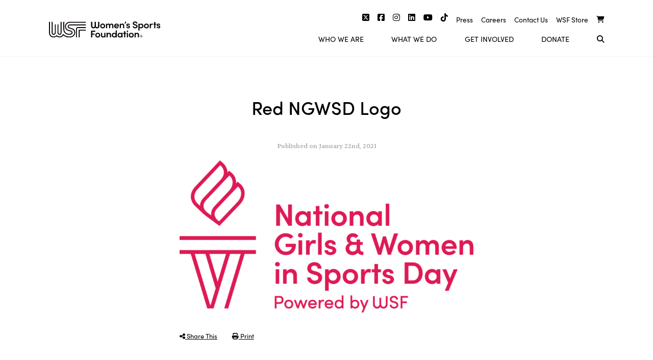

--- FILE ---
content_type: text/html; charset=UTF-8
request_url: https://www.womenssportsfoundation.org/get-involved/ngwsd/2021-girls-fest/attachment/red-ngwsd-logo/
body_size: 12907
content:
<!doctype html>
<html lang="en-US" xmlns:fb="https://www.facebook.com/2008/fbml" xmlns:addthis="https://www.addthis.com/help/api-spec" >
<head>
	<meta charset="UTF-8">
	<meta name="viewport" content="width=device-width, initial-scale=1">
	<link rel="profile" href="https://gmpg.org/xfn/11">
	<meta name='robots' content='index, follow, max-image-preview:large, max-snippet:-1, max-video-preview:-1' />
	<style>img:is([sizes="auto" i], [sizes^="auto," i]) { contain-intrinsic-size: 3000px 1500px }</style>
	
	<!-- This site is optimized with the Yoast SEO plugin v26.6 - https://yoast.com/wordpress/plugins/seo/ -->
	<title>Red NGWSD Logo - Women&#039;s Sports Foundation</title>
	<link rel="canonical" href="https://www.womenssportsfoundation.org/get-involved/ngwsd/2021-girls-fest/attachment/red-ngwsd-logo/" />
	<meta property="og:locale" content="en_US" />
	<meta property="og:type" content="article" />
	<meta property="og:title" content="Red NGWSD Logo - Women&#039;s Sports Foundation" />
	<meta property="og:url" content="https://www.womenssportsfoundation.org/get-involved/ngwsd/2021-girls-fest/attachment/red-ngwsd-logo/" />
	<meta property="og:site_name" content="Women&#039;s Sports Foundation" />
	<meta property="og:image" content="https://www.womenssportsfoundation.org/get-involved/ngwsd/2021-girls-fest/attachment/red-ngwsd-logo" />
	<meta property="og:image:width" content="2026" />
	<meta property="og:image:height" content="1049" />
	<meta property="og:image:type" content="image/png" />
	<meta name="twitter:card" content="summary_large_image" />
	<script type="application/ld+json" class="yoast-schema-graph">{"@context":"https://schema.org","@graph":[{"@type":"WebPage","@id":"https://www.womenssportsfoundation.org/get-involved/ngwsd/2021-girls-fest/attachment/red-ngwsd-logo/","url":"https://www.womenssportsfoundation.org/get-involved/ngwsd/2021-girls-fest/attachment/red-ngwsd-logo/","name":"Red NGWSD Logo - Women&#039;s Sports Foundation","isPartOf":{"@id":"https://www.womenssportsfoundation.org/#website"},"primaryImageOfPage":{"@id":"https://www.womenssportsfoundation.org/get-involved/ngwsd/2021-girls-fest/attachment/red-ngwsd-logo/#primaryimage"},"image":{"@id":"https://www.womenssportsfoundation.org/get-involved/ngwsd/2021-girls-fest/attachment/red-ngwsd-logo/#primaryimage"},"thumbnailUrl":"https://www.womenssportsfoundation.org/wp-content/uploads/2021/01/Red-NGWSD-Logo.png","datePublished":"2021-01-22T17:16:17+00:00","breadcrumb":{"@id":"https://www.womenssportsfoundation.org/get-involved/ngwsd/2021-girls-fest/attachment/red-ngwsd-logo/#breadcrumb"},"inLanguage":"en-US","potentialAction":[{"@type":"ReadAction","target":["https://www.womenssportsfoundation.org/get-involved/ngwsd/2021-girls-fest/attachment/red-ngwsd-logo/"]}]},{"@type":"ImageObject","inLanguage":"en-US","@id":"https://www.womenssportsfoundation.org/get-involved/ngwsd/2021-girls-fest/attachment/red-ngwsd-logo/#primaryimage","url":"https://www.womenssportsfoundation.org/wp-content/uploads/2021/01/Red-NGWSD-Logo.png","contentUrl":"https://www.womenssportsfoundation.org/wp-content/uploads/2021/01/Red-NGWSD-Logo.png","width":2026,"height":1049},{"@type":"BreadcrumbList","@id":"https://www.womenssportsfoundation.org/get-involved/ngwsd/2021-girls-fest/attachment/red-ngwsd-logo/#breadcrumb","itemListElement":[{"@type":"ListItem","position":1,"name":"Home","item":"https://www.womenssportsfoundation.org/"},{"@type":"ListItem","position":2,"name":"Get Involved","item":"https://www.womenssportsfoundation.org/get-involved/"},{"@type":"ListItem","position":3,"name":"NGWSD","item":"https://www.womenssportsfoundation.org/get-involved/ngwsd/"},{"@type":"ListItem","position":4,"name":"2021 Girls Fest","item":"https://www.womenssportsfoundation.org/get-involved/ngwsd/2021-girls-fest/"},{"@type":"ListItem","position":5,"name":"Red NGWSD Logo"}]},{"@type":"WebSite","@id":"https://www.womenssportsfoundation.org/#website","url":"https://www.womenssportsfoundation.org/","name":"Women&#039;s Sports Foundation","description":"","potentialAction":[{"@type":"SearchAction","target":{"@type":"EntryPoint","urlTemplate":"https://www.womenssportsfoundation.org/?s={search_term_string}"},"query-input":{"@type":"PropertyValueSpecification","valueRequired":true,"valueName":"search_term_string"}}],"inLanguage":"en-US"}]}</script>
	<!-- / Yoast SEO plugin. -->


<link rel='dns-prefetch' href='//cdnjs.cloudflare.com' />
<link rel='dns-prefetch' href='//s7.addthis.com' />
<link rel='dns-prefetch' href='//ajax.googleapis.com' />
<link rel="alternate" type="application/rss+xml" title="Women&#039;s Sports Foundation &raquo; Feed" href="https://www.womenssportsfoundation.org/feed/" />
<link rel="alternate" type="application/rss+xml" title="Women&#039;s Sports Foundation &raquo; Comments Feed" href="https://www.womenssportsfoundation.org/comments/feed/" />
<script type="text/javascript">
/* <![CDATA[ */
window._wpemojiSettings = {"baseUrl":"https:\/\/s.w.org\/images\/core\/emoji\/16.0.1\/72x72\/","ext":".png","svgUrl":"https:\/\/s.w.org\/images\/core\/emoji\/16.0.1\/svg\/","svgExt":".svg","source":{"concatemoji":"https:\/\/www.womenssportsfoundation.org\/wp-includes\/js\/wp-emoji-release.min.js?ver=6.8.3"}};
/*! This file is auto-generated */
!function(s,n){var o,i,e;function c(e){try{var t={supportTests:e,timestamp:(new Date).valueOf()};sessionStorage.setItem(o,JSON.stringify(t))}catch(e){}}function p(e,t,n){e.clearRect(0,0,e.canvas.width,e.canvas.height),e.fillText(t,0,0);var t=new Uint32Array(e.getImageData(0,0,e.canvas.width,e.canvas.height).data),a=(e.clearRect(0,0,e.canvas.width,e.canvas.height),e.fillText(n,0,0),new Uint32Array(e.getImageData(0,0,e.canvas.width,e.canvas.height).data));return t.every(function(e,t){return e===a[t]})}function u(e,t){e.clearRect(0,0,e.canvas.width,e.canvas.height),e.fillText(t,0,0);for(var n=e.getImageData(16,16,1,1),a=0;a<n.data.length;a++)if(0!==n.data[a])return!1;return!0}function f(e,t,n,a){switch(t){case"flag":return n(e,"\ud83c\udff3\ufe0f\u200d\u26a7\ufe0f","\ud83c\udff3\ufe0f\u200b\u26a7\ufe0f")?!1:!n(e,"\ud83c\udde8\ud83c\uddf6","\ud83c\udde8\u200b\ud83c\uddf6")&&!n(e,"\ud83c\udff4\udb40\udc67\udb40\udc62\udb40\udc65\udb40\udc6e\udb40\udc67\udb40\udc7f","\ud83c\udff4\u200b\udb40\udc67\u200b\udb40\udc62\u200b\udb40\udc65\u200b\udb40\udc6e\u200b\udb40\udc67\u200b\udb40\udc7f");case"emoji":return!a(e,"\ud83e\udedf")}return!1}function g(e,t,n,a){var r="undefined"!=typeof WorkerGlobalScope&&self instanceof WorkerGlobalScope?new OffscreenCanvas(300,150):s.createElement("canvas"),o=r.getContext("2d",{willReadFrequently:!0}),i=(o.textBaseline="top",o.font="600 32px Arial",{});return e.forEach(function(e){i[e]=t(o,e,n,a)}),i}function t(e){var t=s.createElement("script");t.src=e,t.defer=!0,s.head.appendChild(t)}"undefined"!=typeof Promise&&(o="wpEmojiSettingsSupports",i=["flag","emoji"],n.supports={everything:!0,everythingExceptFlag:!0},e=new Promise(function(e){s.addEventListener("DOMContentLoaded",e,{once:!0})}),new Promise(function(t){var n=function(){try{var e=JSON.parse(sessionStorage.getItem(o));if("object"==typeof e&&"number"==typeof e.timestamp&&(new Date).valueOf()<e.timestamp+604800&&"object"==typeof e.supportTests)return e.supportTests}catch(e){}return null}();if(!n){if("undefined"!=typeof Worker&&"undefined"!=typeof OffscreenCanvas&&"undefined"!=typeof URL&&URL.createObjectURL&&"undefined"!=typeof Blob)try{var e="postMessage("+g.toString()+"("+[JSON.stringify(i),f.toString(),p.toString(),u.toString()].join(",")+"));",a=new Blob([e],{type:"text/javascript"}),r=new Worker(URL.createObjectURL(a),{name:"wpTestEmojiSupports"});return void(r.onmessage=function(e){c(n=e.data),r.terminate(),t(n)})}catch(e){}c(n=g(i,f,p,u))}t(n)}).then(function(e){for(var t in e)n.supports[t]=e[t],n.supports.everything=n.supports.everything&&n.supports[t],"flag"!==t&&(n.supports.everythingExceptFlag=n.supports.everythingExceptFlag&&n.supports[t]);n.supports.everythingExceptFlag=n.supports.everythingExceptFlag&&!n.supports.flag,n.DOMReady=!1,n.readyCallback=function(){n.DOMReady=!0}}).then(function(){return e}).then(function(){var e;n.supports.everything||(n.readyCallback(),(e=n.source||{}).concatemoji?t(e.concatemoji):e.wpemoji&&e.twemoji&&(t(e.twemoji),t(e.wpemoji)))}))}((window,document),window._wpemojiSettings);
/* ]]> */
</script>
		
	<style id='wp-emoji-styles-inline-css' type='text/css'>

	img.wp-smiley, img.emoji {
		display: inline !important;
		border: none !important;
		box-shadow: none !important;
		height: 1em !important;
		width: 1em !important;
		margin: 0 0.07em !important;
		vertical-align: -0.1em !important;
		background: none !important;
		padding: 0 !important;
	}
</style>
<link rel='stylesheet' id='wp-block-library-css' href='https://www.womenssportsfoundation.org/wp-includes/css/dist/block-library/style.min.css?ver=6.8.3' type='text/css' media='all' />
<style id='classic-theme-styles-inline-css' type='text/css'>
/*! This file is auto-generated */
.wp-block-button__link{color:#fff;background-color:#32373c;border-radius:9999px;box-shadow:none;text-decoration:none;padding:calc(.667em + 2px) calc(1.333em + 2px);font-size:1.125em}.wp-block-file__button{background:#32373c;color:#fff;text-decoration:none}
</style>
<style id='safe-svg-svg-icon-style-inline-css' type='text/css'>
.safe-svg-cover{text-align:center}.safe-svg-cover .safe-svg-inside{display:inline-block;max-width:100%}.safe-svg-cover svg{fill:currentColor;height:100%;max-height:100%;max-width:100%;width:100%}

</style>
<style id='global-styles-inline-css' type='text/css'>
:root{--wp--preset--aspect-ratio--square: 1;--wp--preset--aspect-ratio--4-3: 4/3;--wp--preset--aspect-ratio--3-4: 3/4;--wp--preset--aspect-ratio--3-2: 3/2;--wp--preset--aspect-ratio--2-3: 2/3;--wp--preset--aspect-ratio--16-9: 16/9;--wp--preset--aspect-ratio--9-16: 9/16;--wp--preset--color--black: #000000;--wp--preset--color--cyan-bluish-gray: #abb8c3;--wp--preset--color--white: #ffffff;--wp--preset--color--pale-pink: #f78da7;--wp--preset--color--vivid-red: #cf2e2e;--wp--preset--color--luminous-vivid-orange: #ff6900;--wp--preset--color--luminous-vivid-amber: #fcb900;--wp--preset--color--light-green-cyan: #7bdcb5;--wp--preset--color--vivid-green-cyan: #00d084;--wp--preset--color--pale-cyan-blue: #8ed1fc;--wp--preset--color--vivid-cyan-blue: #0693e3;--wp--preset--color--vivid-purple: #9b51e0;--wp--preset--gradient--vivid-cyan-blue-to-vivid-purple: linear-gradient(135deg,rgba(6,147,227,1) 0%,rgb(155,81,224) 100%);--wp--preset--gradient--light-green-cyan-to-vivid-green-cyan: linear-gradient(135deg,rgb(122,220,180) 0%,rgb(0,208,130) 100%);--wp--preset--gradient--luminous-vivid-amber-to-luminous-vivid-orange: linear-gradient(135deg,rgba(252,185,0,1) 0%,rgba(255,105,0,1) 100%);--wp--preset--gradient--luminous-vivid-orange-to-vivid-red: linear-gradient(135deg,rgba(255,105,0,1) 0%,rgb(207,46,46) 100%);--wp--preset--gradient--very-light-gray-to-cyan-bluish-gray: linear-gradient(135deg,rgb(238,238,238) 0%,rgb(169,184,195) 100%);--wp--preset--gradient--cool-to-warm-spectrum: linear-gradient(135deg,rgb(74,234,220) 0%,rgb(151,120,209) 20%,rgb(207,42,186) 40%,rgb(238,44,130) 60%,rgb(251,105,98) 80%,rgb(254,248,76) 100%);--wp--preset--gradient--blush-light-purple: linear-gradient(135deg,rgb(255,206,236) 0%,rgb(152,150,240) 100%);--wp--preset--gradient--blush-bordeaux: linear-gradient(135deg,rgb(254,205,165) 0%,rgb(254,45,45) 50%,rgb(107,0,62) 100%);--wp--preset--gradient--luminous-dusk: linear-gradient(135deg,rgb(255,203,112) 0%,rgb(199,81,192) 50%,rgb(65,88,208) 100%);--wp--preset--gradient--pale-ocean: linear-gradient(135deg,rgb(255,245,203) 0%,rgb(182,227,212) 50%,rgb(51,167,181) 100%);--wp--preset--gradient--electric-grass: linear-gradient(135deg,rgb(202,248,128) 0%,rgb(113,206,126) 100%);--wp--preset--gradient--midnight: linear-gradient(135deg,rgb(2,3,129) 0%,rgb(40,116,252) 100%);--wp--preset--font-size--small: 13px;--wp--preset--font-size--medium: 20px;--wp--preset--font-size--large: 36px;--wp--preset--font-size--x-large: 42px;--wp--preset--spacing--20: 0.44rem;--wp--preset--spacing--30: 0.67rem;--wp--preset--spacing--40: 1rem;--wp--preset--spacing--50: 1.5rem;--wp--preset--spacing--60: 2.25rem;--wp--preset--spacing--70: 3.38rem;--wp--preset--spacing--80: 5.06rem;--wp--preset--shadow--natural: 6px 6px 9px rgba(0, 0, 0, 0.2);--wp--preset--shadow--deep: 12px 12px 50px rgba(0, 0, 0, 0.4);--wp--preset--shadow--sharp: 6px 6px 0px rgba(0, 0, 0, 0.2);--wp--preset--shadow--outlined: 6px 6px 0px -3px rgba(255, 255, 255, 1), 6px 6px rgba(0, 0, 0, 1);--wp--preset--shadow--crisp: 6px 6px 0px rgba(0, 0, 0, 1);}:where(.is-layout-flex){gap: 0.5em;}:where(.is-layout-grid){gap: 0.5em;}body .is-layout-flex{display: flex;}.is-layout-flex{flex-wrap: wrap;align-items: center;}.is-layout-flex > :is(*, div){margin: 0;}body .is-layout-grid{display: grid;}.is-layout-grid > :is(*, div){margin: 0;}:where(.wp-block-columns.is-layout-flex){gap: 2em;}:where(.wp-block-columns.is-layout-grid){gap: 2em;}:where(.wp-block-post-template.is-layout-flex){gap: 1.25em;}:where(.wp-block-post-template.is-layout-grid){gap: 1.25em;}.has-black-color{color: var(--wp--preset--color--black) !important;}.has-cyan-bluish-gray-color{color: var(--wp--preset--color--cyan-bluish-gray) !important;}.has-white-color{color: var(--wp--preset--color--white) !important;}.has-pale-pink-color{color: var(--wp--preset--color--pale-pink) !important;}.has-vivid-red-color{color: var(--wp--preset--color--vivid-red) !important;}.has-luminous-vivid-orange-color{color: var(--wp--preset--color--luminous-vivid-orange) !important;}.has-luminous-vivid-amber-color{color: var(--wp--preset--color--luminous-vivid-amber) !important;}.has-light-green-cyan-color{color: var(--wp--preset--color--light-green-cyan) !important;}.has-vivid-green-cyan-color{color: var(--wp--preset--color--vivid-green-cyan) !important;}.has-pale-cyan-blue-color{color: var(--wp--preset--color--pale-cyan-blue) !important;}.has-vivid-cyan-blue-color{color: var(--wp--preset--color--vivid-cyan-blue) !important;}.has-vivid-purple-color{color: var(--wp--preset--color--vivid-purple) !important;}.has-black-background-color{background-color: var(--wp--preset--color--black) !important;}.has-cyan-bluish-gray-background-color{background-color: var(--wp--preset--color--cyan-bluish-gray) !important;}.has-white-background-color{background-color: var(--wp--preset--color--white) !important;}.has-pale-pink-background-color{background-color: var(--wp--preset--color--pale-pink) !important;}.has-vivid-red-background-color{background-color: var(--wp--preset--color--vivid-red) !important;}.has-luminous-vivid-orange-background-color{background-color: var(--wp--preset--color--luminous-vivid-orange) !important;}.has-luminous-vivid-amber-background-color{background-color: var(--wp--preset--color--luminous-vivid-amber) !important;}.has-light-green-cyan-background-color{background-color: var(--wp--preset--color--light-green-cyan) !important;}.has-vivid-green-cyan-background-color{background-color: var(--wp--preset--color--vivid-green-cyan) !important;}.has-pale-cyan-blue-background-color{background-color: var(--wp--preset--color--pale-cyan-blue) !important;}.has-vivid-cyan-blue-background-color{background-color: var(--wp--preset--color--vivid-cyan-blue) !important;}.has-vivid-purple-background-color{background-color: var(--wp--preset--color--vivid-purple) !important;}.has-black-border-color{border-color: var(--wp--preset--color--black) !important;}.has-cyan-bluish-gray-border-color{border-color: var(--wp--preset--color--cyan-bluish-gray) !important;}.has-white-border-color{border-color: var(--wp--preset--color--white) !important;}.has-pale-pink-border-color{border-color: var(--wp--preset--color--pale-pink) !important;}.has-vivid-red-border-color{border-color: var(--wp--preset--color--vivid-red) !important;}.has-luminous-vivid-orange-border-color{border-color: var(--wp--preset--color--luminous-vivid-orange) !important;}.has-luminous-vivid-amber-border-color{border-color: var(--wp--preset--color--luminous-vivid-amber) !important;}.has-light-green-cyan-border-color{border-color: var(--wp--preset--color--light-green-cyan) !important;}.has-vivid-green-cyan-border-color{border-color: var(--wp--preset--color--vivid-green-cyan) !important;}.has-pale-cyan-blue-border-color{border-color: var(--wp--preset--color--pale-cyan-blue) !important;}.has-vivid-cyan-blue-border-color{border-color: var(--wp--preset--color--vivid-cyan-blue) !important;}.has-vivid-purple-border-color{border-color: var(--wp--preset--color--vivid-purple) !important;}.has-vivid-cyan-blue-to-vivid-purple-gradient-background{background: var(--wp--preset--gradient--vivid-cyan-blue-to-vivid-purple) !important;}.has-light-green-cyan-to-vivid-green-cyan-gradient-background{background: var(--wp--preset--gradient--light-green-cyan-to-vivid-green-cyan) !important;}.has-luminous-vivid-amber-to-luminous-vivid-orange-gradient-background{background: var(--wp--preset--gradient--luminous-vivid-amber-to-luminous-vivid-orange) !important;}.has-luminous-vivid-orange-to-vivid-red-gradient-background{background: var(--wp--preset--gradient--luminous-vivid-orange-to-vivid-red) !important;}.has-very-light-gray-to-cyan-bluish-gray-gradient-background{background: var(--wp--preset--gradient--very-light-gray-to-cyan-bluish-gray) !important;}.has-cool-to-warm-spectrum-gradient-background{background: var(--wp--preset--gradient--cool-to-warm-spectrum) !important;}.has-blush-light-purple-gradient-background{background: var(--wp--preset--gradient--blush-light-purple) !important;}.has-blush-bordeaux-gradient-background{background: var(--wp--preset--gradient--blush-bordeaux) !important;}.has-luminous-dusk-gradient-background{background: var(--wp--preset--gradient--luminous-dusk) !important;}.has-pale-ocean-gradient-background{background: var(--wp--preset--gradient--pale-ocean) !important;}.has-electric-grass-gradient-background{background: var(--wp--preset--gradient--electric-grass) !important;}.has-midnight-gradient-background{background: var(--wp--preset--gradient--midnight) !important;}.has-small-font-size{font-size: var(--wp--preset--font-size--small) !important;}.has-medium-font-size{font-size: var(--wp--preset--font-size--medium) !important;}.has-large-font-size{font-size: var(--wp--preset--font-size--large) !important;}.has-x-large-font-size{font-size: var(--wp--preset--font-size--x-large) !important;}
:where(.wp-block-post-template.is-layout-flex){gap: 1.25em;}:where(.wp-block-post-template.is-layout-grid){gap: 1.25em;}
:where(.wp-block-columns.is-layout-flex){gap: 2em;}:where(.wp-block-columns.is-layout-grid){gap: 2em;}
:root :where(.wp-block-pullquote){font-size: 1.5em;line-height: 1.6;}
</style>
<link rel='stylesheet' id='albdesign-wc-donation-frontend-css' href='https://www.womenssportsfoundation.org/wp-content/plugins/codecanyon-39xLnyUM-woocommerce-donation-plugin/assets/css/frontend.css?ver=6.8.3' type='text/css' media='all' />
<link rel='stylesheet' id='related-posts-by-taxonomy-css' href='https://www.womenssportsfoundation.org/wp-content/plugins/related-posts-by-taxonomy/includes/assets/css/styles.css?ver=6.8.3' type='text/css' media='all' />
<link rel='stylesheet' id='woocommerce-layout-css' href='https://www.womenssportsfoundation.org/wp-content/plugins/woocommerce/assets/css/woocommerce-layout.css?ver=10.4.2' type='text/css' media='all' />
<link rel='stylesheet' id='woocommerce-smallscreen-css' href='https://www.womenssportsfoundation.org/wp-content/plugins/woocommerce/assets/css/woocommerce-smallscreen.css?ver=10.4.2' type='text/css' media='only screen and (max-width: 768px)' />
<link rel='stylesheet' id='woocommerce-general-css' href='https://www.womenssportsfoundation.org/wp-content/plugins/woocommerce/assets/css/woocommerce.css?ver=10.4.2' type='text/css' media='all' />
<style id='woocommerce-inline-inline-css' type='text/css'>
.woocommerce form .form-row .required { visibility: visible; }
</style>
<link rel='stylesheet' id='wp-rest-filter-css' href='https://www.womenssportsfoundation.org/wp-content/plugins/wp-rest-filter/public/css/wp-rest-filter-public.css?ver=1.4.3' type='text/css' media='all' />
<link rel='stylesheet' id='wsf2-style-css' href='https://www.womenssportsfoundation.org/wp-content/themes/wsf2/style.css?ver=6.8.3' type='text/css' media='all' />
<link rel='stylesheet' id='wsf2-style-custom-css' href='https://www.womenssportsfoundation.org/wp-content/themes/wsf2/style/style.css?ver=6.8.3' type='text/css' media='all' />
<link rel='stylesheet' id='fontawesome-css' href='https://www.womenssportsfoundation.org/wp-content/themes/wsf2/fontawesome/css/all.css?ver=6.8.3' type='text/css' media='all' />
<link rel='stylesheet' id='slick-css-css' href='https://cdnjs.cloudflare.com/ajax/libs/slick-carousel/1.8.1/slick.min.css?ver=6.8.3' type='text/css' media='all' />
<link rel='stylesheet' id='slick-theme-css-css' href='https://cdnjs.cloudflare.com/ajax/libs/slick-carousel/1.8.1/slick-theme.min.css?ver=6.8.3' type='text/css' media='all' />
<link rel='stylesheet' id='wc-lottery-css' href='https://www.womenssportsfoundation.org/wp-content/plugins/woocommerce-lottery/public/css/wc-lottery-public.css' type='text/css' media='all' />
<link rel='stylesheet' id='wp-pagenavi-css' href='https://www.womenssportsfoundation.org/wp-content/plugins/wp-pagenavi/pagenavi-css.css?ver=2.70' type='text/css' media='all' />
<link rel='stylesheet' id='tablepress-default-css' href='https://www.womenssportsfoundation.org/wp-content/plugins/tablepress/css/build/default.css?ver=3.2.6' type='text/css' media='all' />
<link rel='stylesheet' id='addthis_all_pages-css' href='https://www.womenssportsfoundation.org/wp-content/plugins/addthis/frontend/build/addthis_wordpress_public.min.css?ver=6.8.3' type='text/css' media='all' />
<link rel='stylesheet' id='wp-paginate-css' href='https://www.womenssportsfoundation.org/wp-content/plugins/wp-paginate/css/wp-paginate.css?ver=2.2.4' type='text/css' media='screen' />
<script type="text/javascript" src="//ajax.googleapis.com/ajax/libs/jquery/1.11.3/jquery.min.js?ver=1.11.3" id="jquery-js"></script>
<script type="text/javascript" src="https://www.womenssportsfoundation.org/wp-content/plugins/woocommerce/assets/js/jquery-blockui/jquery.blockUI.min.js?ver=2.7.0-wc.10.4.2" id="wc-jquery-blockui-js" defer="defer" data-wp-strategy="defer"></script>
<script type="text/javascript" id="wc-add-to-cart-js-extra">
/* <![CDATA[ */
var wc_add_to_cart_params = {"ajax_url":"\/wp-admin\/admin-ajax.php","wc_ajax_url":"\/?wc-ajax=%%endpoint%%","i18n_view_cart":"View cart","cart_url":"https:\/\/www.womenssportsfoundation.org\/cart\/","is_cart":"","cart_redirect_after_add":"no"};
/* ]]> */
</script>
<script type="text/javascript" src="https://www.womenssportsfoundation.org/wp-content/plugins/woocommerce/assets/js/frontend/add-to-cart.min.js?ver=10.4.2" id="wc-add-to-cart-js" defer="defer" data-wp-strategy="defer"></script>
<script type="text/javascript" src="https://www.womenssportsfoundation.org/wp-content/plugins/woocommerce/assets/js/js-cookie/js.cookie.min.js?ver=2.1.4-wc.10.4.2" id="wc-js-cookie-js" defer="defer" data-wp-strategy="defer"></script>
<script type="text/javascript" id="woocommerce-js-extra">
/* <![CDATA[ */
var woocommerce_params = {"ajax_url":"\/wp-admin\/admin-ajax.php","wc_ajax_url":"\/?wc-ajax=%%endpoint%%","i18n_password_show":"Show password","i18n_password_hide":"Hide password"};
/* ]]> */
</script>
<script type="text/javascript" src="https://www.womenssportsfoundation.org/wp-content/plugins/woocommerce/assets/js/frontend/woocommerce.min.js?ver=10.4.2" id="woocommerce-js" defer="defer" data-wp-strategy="defer"></script>
<script type="text/javascript" src="https://www.womenssportsfoundation.org/wp-content/plugins/wp-rest-filter/public/js/wp-rest-filter-public.js?ver=1.4.3" id="wp-rest-filter-js"></script>
<script type="text/javascript" src="https://www.womenssportsfoundation.org/wp-content/plugins/woocommerce-lottery/public/js/jquery.plugin.min.js?ver=1.1.22%20" id="wc-lottery-jquery-plugin-js"></script>
<script type="text/javascript" src="https://www.womenssportsfoundation.org/wp-content/plugins/woocommerce-lottery/public/js/jquery.countdown.min.js?ver=1.1.22%20" id="wc-lottery-countdown-js"></script>
<script type="text/javascript" id="wc-lottery-countdown-language-js-extra">
/* <![CDATA[ */
var wc_lottery_language_data = {"labels":{"Years":"Years","Months":"Months","Weeks":"Weeks","Days":"Days","Hours":"Hours","Minutes":"Minutes","Seconds":"Seconds"},"labels1":{"Year":"Year","Month":"Month","Week":"Week","Day":"Day","Hour":"Hour","Minute":"Minute","Second":"Second"},"compactLabels":{"y":"y","m":"m","w":"w","d":"d"}};
/* ]]> */
</script>
<script type="text/javascript" src="https://www.womenssportsfoundation.org/wp-content/plugins/woocommerce-lottery/public/js/jquery.countdown.language.js?ver=1.1.22%20" id="wc-lottery-countdown-language-js"></script>
<script type="text/javascript" id="wc-lottery-js-extra">
/* <![CDATA[ */
var wc_lottery_data = {"finished":"Lottery has finished! Please refresh page to see winners.","gtm_offset":"-4","started":"Lottery has started! Please refresh page.","compact_counter":"no"};
/* ]]> */
</script>
<script type="text/javascript" src="https://www.womenssportsfoundation.org/wp-content/plugins/woocommerce-lottery/public/js/wc-lottery-public.js?ver=1.1.22%20" id="wc-lottery-js"></script>
<script type="text/javascript" src="https://s7.addthis.com/js/300/addthis_widget.js?ver=6.8.3#pubid=wp-2d23f09892f5f657a26ead37107fe5b8" id="addthis_widget-js"></script>
<link rel="https://api.w.org/" href="https://www.womenssportsfoundation.org/wp-json/" /><link rel="alternate" title="JSON" type="application/json" href="https://www.womenssportsfoundation.org/wp-json/wp/v2/media/11332" /><link rel="EditURI" type="application/rsd+xml" title="RSD" href="https://www.womenssportsfoundation.org/xmlrpc.php?rsd" />
<link rel='shortlink' href='https://www.womenssportsfoundation.org/?p=11332' />
<link rel="alternate" title="oEmbed (JSON)" type="application/json+oembed" href="https://www.womenssportsfoundation.org/wp-json/oembed/1.0/embed?url=https%3A%2F%2Fwww.womenssportsfoundation.org%2Fget-involved%2Fngwsd%2F2021-girls-fest%2Fattachment%2Fred-ngwsd-logo%2F" />
<link rel="alternate" title="oEmbed (XML)" type="text/xml+oembed" href="https://www.womenssportsfoundation.org/wp-json/oembed/1.0/embed?url=https%3A%2F%2Fwww.womenssportsfoundation.org%2Fget-involved%2Fngwsd%2F2021-girls-fest%2Fattachment%2Fred-ngwsd-logo%2F&#038;format=xml" />
<style>:root {
			--lazy-loader-animation-duration: 300ms;
		}
		  
		.lazyload {
	display: block;
}

.lazyload,
        .lazyloading {
			opacity: 0;
		}


		.lazyloaded {
			opacity: 1;
			transition: opacity 300ms;
			transition: opacity var(--lazy-loader-animation-duration);
		}</style><noscript><style>.lazyload { display: none; } .lazyload[class*="lazy-loader-background-element-"] { display: block; opacity: 1; }</style></noscript><style type="text/css">dd ul.bulleted {  float:none;clear:both; }</style>	<noscript><style>.woocommerce-product-gallery{ opacity: 1 !important; }</style></noscript>
	
<!-- BEGIN recaptcha, injected by plugin wp-recaptcha-integration  -->

<!-- END recaptcha -->
<script data-cfasync="false" type="text/javascript">if (window.addthis_product === undefined) { window.addthis_product = "wpp"; } if (window.wp_product_version === undefined) { window.wp_product_version = "wpp-6.2.7"; } if (window.addthis_share === undefined) { window.addthis_share = {}; } if (window.addthis_config === undefined) { window.addthis_config = {"data_track_clickback":true,"ignore_server_config":true,"ui_atversion":300}; } if (window.addthis_layers === undefined) { window.addthis_layers = {}; } if (window.addthis_layers_tools === undefined) { window.addthis_layers_tools = [{"responsiveshare":{"numPreferredServices":1,"counts":"none","size":"32px","style":"responsive","shareCountThreshold":0,"services":"addthis","elements":".addthis_inline_share_toolbox_5hhu","id":"responsiveshare"}}]; } else { window.addthis_layers_tools.push({"responsiveshare":{"numPreferredServices":1,"counts":"none","size":"32px","style":"responsive","shareCountThreshold":0,"services":"addthis","elements":".addthis_inline_share_toolbox_5hhu","id":"responsiveshare"}});  } if (window.addthis_plugin_info === undefined) { window.addthis_plugin_info = {"info_status":"enabled","cms_name":"WordPress","plugin_name":"Share Buttons by AddThis","plugin_version":"6.2.7","plugin_mode":"WordPress","anonymous_profile_id":"wp-2d23f09892f5f657a26ead37107fe5b8","page_info":{"template":"posts","post_type":""},"sharing_enabled_on_post_via_metabox":false}; } 
                    (function() {
                      var first_load_interval_id = setInterval(function () {
                        if (typeof window.addthis !== 'undefined') {
                          window.clearInterval(first_load_interval_id);
                          if (typeof window.addthis_layers !== 'undefined' && Object.getOwnPropertyNames(window.addthis_layers).length > 0) {
                            window.addthis.layers(window.addthis_layers);
                          }
                          if (Array.isArray(window.addthis_layers_tools)) {
                            for (i = 0; i < window.addthis_layers_tools.length; i++) {
                              window.addthis.layers(window.addthis_layers_tools[i]);
                            }
                          }
                        }
                     },1000)
                    }());
                </script>		<style type="text/css" id="wp-custom-css">
			body.term-title-ix #archive-article-8085{
	background: white;
}

body.term-title-ix #archive-article-8068{
	background: #0584DF;
}		</style>
			<!-- Google Tag Manager -->
	<script>(function(w,d,s,l,i){w[l]=w[l]||[];w[l].push({'gtm.start':
	new Date().getTime(),event:'gtm.js'});var f=d.getElementsByTagName(s)[0],
	j=d.createElement(s),dl=l!='dataLayer'?'&l='+l:'';j.async=true;j.src=
	'https://www.googletagmanager.com/gtm.js?id='+i+dl;f.parentNode.insertBefore(j,f);
	})(window,document,'script','dataLayer','GTM-P3M63ML');</script>
	<!-- End Google Tag Manager -->

</head>

<body class="attachment wp-singular attachment-template-default single single-attachment postid-11332 attachmentid-11332 attachment-png wp-theme-wsf2 theme-wsf2 woocommerce-no-js">
<!-- Google Tag Manager (noscript) -->
<noscript><iframe src="https://www.googletagmanager.com/ns.html?id=GTM-P3M63ML"
height="0" width="0" style="display:none;visibility:hidden"></iframe></noscript>
<!-- End Google Tag Manager (noscript) -->
<div class="faux-loader"></div>
<header class="site-header" id="top">
	<div class="contain site-header-contain">
		<div class="site-logo">
			<a href="https://www.womenssportsfoundation.org"><img src="/wp-content/themes/wsf2/images/wsf_logo_black.svg" alt="Women's Sports Foundation" /></a>
		</div>
		<div class="site-nav">
			<div class="top-site-nav">
				<div class="social-top-nav">
					<a href="https://twitter.com/womenssportsfdn" target="_blank">
						<i class="fa-brands fa-square-x-twitter"></i>
					</a>
					<a href="https://www.facebook.com/WomensSportsFoundation" target="_blank">
						<i class="fab fa-facebook-square"></i>
					</a>
					<a href="https://www.instagram.com/womenssportsfoundation/" target="_blank">
						<i class="fab fa-instagram"></i>
					</a>
					<a href="https://www.linkedin.com/company/women's-sports-foundation" target="_blank">
						<i class="fab fa-linkedin"></i>
					</a>
					<a href="https://www.youtube.com/@WomensSportsFDN" target="_blank">
						<i class="fab fa-youtube"></i>
					</a>
					<a href="https://www.tiktok.com/@womenssportsfoundation?lang=en" target="_blank">
						<i class="fab fa-tiktok"></i>
					</a>
				</div>
				<div class="secondary-top-nav">
					<ul>
						<li>
							<a class="hvr-underline-from-left" id="press-link" href="https://www.womenssportsfoundation.org/press/press-releases/">Press</a>
						</li>
						<li>
							<a class="hvr-underline-from-left" id="career-link" href="https://www.womenssportsfoundation.org/careers">Careers</a>
						</li>
						<li>
							<a class="hvr-underline-from-left" id="contact-link" href="https://www.womenssportsfoundation.org/contact/">Contact Us</a>
						</li>
						<li>
							<a class="hvr-underline-from-left" id="shop-link" href="https://www.womenssportsfoundation.org/wsf-shop">WSF Store</a>
						</li>
						<li>
							<a href="https://www.womenssportsfoundation.org/cart"><i class="fas fa-shopping-cart"></i></a>
						</li>
					</ul>
				</div>
			</div>
			<div class="primary-site-nav">
			 	<div class="search-wrap-nav">

					 <form role="search" method="get" class="search-form" action="https://www.womenssportsfoundation.org/">
					    
					 	 <button type="submit" class="search-submit"><i class="fa fa-search"></i></button>
					    <label>
					        <span class="screen-reader-text">Search for:</span>
					        <input type="search" class="search-field"
					            placeholder="Search …"
					            value="" name="s"
					            title="Search for:" />
					    </label>
				    
				   
				  </form>
				  <span class="search-close">
			 			<!--<i class="fas fa-times"></i>-->
			 			x
			 		</span>
				</div>

					<!--<a class="hvr-underline-from-left" href="https://www.womenssportsfoundation.org/who-we-are/">Who We Are</a>
					<a class="hvr-underline-from-left"  href="https://www.womenssportsfoundation.org/what-we-do">What We Do</a>
					<a class="hvr-underline-from-left"  href="https://www.womenssportsfoundation.org/getting-involved/">Get Involved</a>
					<a class="hvr-underline-from-left"  href="https://www.womenssportsfoundation.org/support-us-2/">Support Us</a>-->
					<div class="menu-primary-nav-container"><ul id="menu-primary-nav" class="menu"><li id="menu-item-8057" class="menu-item menu-item-type-post_type menu-item-object-page menu-item-has-children menu-item-8057"><a href="https://www.womenssportsfoundation.org/who-we-are/">Who We Are</a>
<div class="custom-sub"><ul class="sub-menu">
	<li id="menu-item-8062" class="menu-item menu-item-type-custom menu-item-object-custom menu-item-8062"><a href="/who-we-are#history">WSF History</a></li>
	<li id="menu-item-8063" class="menu-item menu-item-type-post_type menu-item-object-page menu-item-8063"><a href="https://www.womenssportsfoundation.org/who-we-are/our-team/">Our Team</a></li>
	<li id="menu-item-9202" class="menu-item menu-item-type-custom menu-item-object-custom menu-item-9202"><a href="/who-we-are/athletes/?sport=featured">Athletes</a></li>
	<li id="menu-item-8271" class="menu-item menu-item-type-taxonomy menu-item-object-level menu-item-8271"><a href="https://www.womenssportsfoundation.org/level/national-partners/">Our Partners</a></li>
	<li id="menu-item-10070" class="menu-item menu-item-type-post_type menu-item-object-page menu-item-10070"><a href="https://www.womenssportsfoundation.org/who-we-are/financials/">Financials</a></li>
</ul></div>
</li>
<li id="menu-item-8058" class="menu-item menu-item-type-post_type menu-item-object-page menu-item-has-children menu-item-8058"><a href="https://www.womenssportsfoundation.org/what-we-do/">What We Do</a>
<div class="custom-sub"><ul class="sub-menu">
	<li id="menu-item-8145" class="menu-item menu-item-type-taxonomy menu-item-object-advocacy_category menu-item-8145"><a href="https://www.womenssportsfoundation.org/advocacy_category/title-ix/">Advocacy</a></li>
	<li id="menu-item-9991" class="menu-item menu-item-type-taxonomy menu-item-object-wsf_program_categories menu-item-9991"><a href="https://www.womenssportsfoundation.org/wsf_program_categories/girl-serving-programs/">Programs</a></li>
	<li id="menu-item-8241" class="menu-item menu-item-type-post_type menu-item-object-page menu-item-8241"><a href="https://www.womenssportsfoundation.org/what-we-do/wsf-research/">Research</a></li>
	<li id="menu-item-8147" class="menu-item menu-item-type-taxonomy menu-item-object-educational_resources_categories menu-item-8147"><a href="https://www.womenssportsfoundation.org/educational_resources_categories/curriculum-resources/">Resources</a></li>
	<li id="menu-item-9147" class="menu-item menu-item-type-post_type menu-item-object-page menu-item-9147"><a href="https://www.womenssportsfoundation.org/what-we-do/awards/">Awards</a></li>
</ul></div>
</li>
<li id="menu-item-8059" class="menu-item menu-item-type-post_type menu-item-object-page menu-item-has-children menu-item-8059"><a href="https://www.womenssportsfoundation.org/get-involved/">Get Involved</a>
<div class="custom-sub"><ul class="sub-menu">
	<li id="menu-item-11930" class="menu-item menu-item-type-post_type menu-item-object-page menu-item-11930"><a href="https://www.womenssportsfoundation.org/get-involved/we-play-interactive/">We Play Interactive</a></li>
	<li id="menu-item-10281" class="menu-item menu-item-type-post_type menu-item-object-page menu-item-10281"><a href="https://www.womenssportsfoundation.org/get-involved/ngwsd/">NGWSD</a></li>
	<li id="menu-item-9125" class="menu-item menu-item-type-post_type menu-item-object-page menu-item-9125"><a href="https://www.womenssportsfoundation.org/get-involved/annual-salute/">Annual Salute</a></li>
	<li id="menu-item-10799" class="menu-item menu-item-type-post_type menu-item-object-page menu-item-10799"><a href="https://www.womenssportsfoundation.org/the-equity-project/">The Equity Project Pledge</a></li>
	<li id="menu-item-8290" class="menu-item menu-item-type-custom menu-item-object-custom menu-item-8290"><a href="/get-involved#share-your-story">Share Your Story</a></li>
</ul></div>
</li>
<li id="menu-item-8061" class="menu-item menu-item-type-post_type menu-item-object-page menu-item-has-children menu-item-8061"><a href="https://www.womenssportsfoundation.org/support-us/">Donate</a>
<div class="custom-sub"><ul class="sub-menu">
	<li id="menu-item-16711" class="menu-item menu-item-type-post_type menu-item-object-page menu-item-16711"><a href="https://www.womenssportsfoundation.org/support-us/ways-to-give/">Ways to Give</a></li>
	<li id="menu-item-16712" class="menu-item menu-item-type-post_type menu-item-object-page menu-item-16712"><a href="https://www.womenssportsfoundation.org/support-us/planned-giving/">Planned Giving</a></li>
	<li id="menu-item-16713" class="menu-item menu-item-type-post_type menu-item-object-page menu-item-16713"><a href="https://www.womenssportsfoundation.org/support-us/fundraise-for-wsf/">Fundraise for WSF</a></li>
	<li id="menu-item-16714" class="menu-item menu-item-type-post_type menu-item-object-page menu-item-16714"><a href="https://www.womenssportsfoundation.org/get-involved/annual-salute/">Annual Salute</a></li>
	<li id="menu-item-16715" class="menu-item menu-item-type-post_type menu-item-object-page menu-item-16715"><a href="https://www.womenssportsfoundation.org/support-us/faqs/">FAQ</a></li>
	<li id="menu-item-16716" class="menu-item menu-item-type-post_type menu-item-object-page menu-item-16716"><a href="https://www.womenssportsfoundation.org/support-us/make-a-donation/">DONATE NOW</a></li>
</ul></div>
</li>
<li id="menu-item-8969" class="primary-search-trigger menu-item menu-item-type-custom menu-item-object-custom menu-item-8969"><a href="#"><i class="fas fa-search"></i></a></li>
</ul></div>
					<!--<a class=""  href="#"><i class="fas fa-search"></i></a>-->
				
			</div>
		</div>
	</div>

</header>

<div class="hamberder">
	<div id="nav-icon1">
	  <span></span>
	  <span></span>
	  <span></span>
	</div>
</div>


<div class="sm-nav">
	<div class="sm-nav-search">
		 <form role="search" method="get" class="search-form" action="https://www.womenssportsfoundation.org/">
					    
		 	 <button type="submit" class="search-submit"><i class="fa fa-search"></i></button>
		    <label>
		        <span class="screen-reader-text">Search for:</span>
		        <input type="search" class="search-field"
		            placeholder="Search …"
		            value="" name="s"
		            title="Search for:" />
		    </label>
	    
	   
	  </form>
	</div>
	<div class="sm-nav-inside">
			<div class="menu-small-device-nav-container"><ul id="menu-small-device-nav" class="menu"><li id="menu-item-9344" class="sm-nav-home menu-item menu-item-type-post_type menu-item-object-page menu-item-home menu-item-9344"><a href="https://www.womenssportsfoundation.org/">WSF</a></li>
<li id="menu-item-10808" class="sm-nav-cart-item menu-item menu-item-type-post_type menu-item-object-page menu-item-10808"><a href="https://www.womenssportsfoundation.org/cart/"><i class="fas fa-shopping-cart"></i> View Cart</a></li>
<li id="menu-item-9350" class="menu-item menu-item-type-post_type menu-item-object-page menu-item-has-children menu-item-9350"><a href="https://www.womenssportsfoundation.org/who-we-are/">Who We Are</a>
<ul class="sub-menu">
	<li id="menu-item-9356" class="menu-item menu-item-type-custom menu-item-object-custom menu-item-9356"><a href="/who-we-are#history">WSF History</a></li>
	<li id="menu-item-9359" class="menu-item menu-item-type-post_type menu-item-object-page menu-item-9359"><a href="https://www.womenssportsfoundation.org/who-we-are/our-team/">Our Team</a></li>
	<li id="menu-item-9357" class="menu-item menu-item-type-post_type menu-item-object-page menu-item-9357"><a href="https://www.womenssportsfoundation.org/who-we-are/athletes/">Athletes</a></li>
	<li id="menu-item-9958" class="menu-item menu-item-type-taxonomy menu-item-object-level menu-item-9958"><a href="https://www.womenssportsfoundation.org/level/national-partners/">Our Partners</a></li>
	<li id="menu-item-10069" class="menu-item menu-item-type-post_type menu-item-object-page menu-item-10069"><a href="https://www.womenssportsfoundation.org/who-we-are/financials/">Financials</a></li>
</ul>
</li>
<li id="menu-item-9349" class="menu-item menu-item-type-post_type menu-item-object-page menu-item-has-children menu-item-9349"><a href="https://www.womenssportsfoundation.org/what-we-do/">What We Do</a>
<ul class="sub-menu">
	<li id="menu-item-9383" class="menu-item menu-item-type-taxonomy menu-item-object-advocacy_category menu-item-9383"><a href="https://www.womenssportsfoundation.org/advocacy_category/title-ix/">Advocacy</a></li>
	<li id="menu-item-9925" class="menu-item menu-item-type-taxonomy menu-item-object-wsf_program_categories menu-item-9925"><a href="https://www.womenssportsfoundation.org/wsf_program_categories/girl-serving-programs/">Programs</a></li>
	<li id="menu-item-9353" class="menu-item menu-item-type-post_type menu-item-object-page menu-item-9353"><a href="https://www.womenssportsfoundation.org/what-we-do/wsf-research/">Research</a></li>
	<li id="menu-item-9959" class="menu-item menu-item-type-taxonomy menu-item-object-educational_resources_categories menu-item-9959"><a href="https://www.womenssportsfoundation.org/educational_resources_categories/curriculum-resources/">Resources</a></li>
	<li id="menu-item-9352" class="menu-item menu-item-type-post_type menu-item-object-page menu-item-9352"><a href="https://www.womenssportsfoundation.org/what-we-do/awards/">Awards</a></li>
</ul>
</li>
<li id="menu-item-9361" class="menu-item menu-item-type-post_type menu-item-object-page menu-item-has-children menu-item-9361"><a href="https://www.womenssportsfoundation.org/get-involved/">Get Involved</a>
<ul class="sub-menu">
	<li id="menu-item-11929" class="menu-item menu-item-type-post_type menu-item-object-page menu-item-11929"><a href="https://www.womenssportsfoundation.org/get-involved/we-play-interactive/">We Play Interactive</a></li>
	<li id="menu-item-10282" class="menu-item menu-item-type-post_type menu-item-object-page menu-item-10282"><a href="https://www.womenssportsfoundation.org/get-involved/ngwsd/">NGWSD</a></li>
	<li id="menu-item-9363" class="menu-item menu-item-type-post_type menu-item-object-page menu-item-9363"><a href="https://www.womenssportsfoundation.org/get-involved/annual-salute/">Annual Salute</a></li>
	<li id="menu-item-10800" class="menu-item menu-item-type-post_type menu-item-object-page menu-item-10800"><a href="https://www.womenssportsfoundation.org/the-equity-project/">The Equity Project Pledge</a></li>
	<li id="menu-item-9364" class="menu-item menu-item-type-custom menu-item-object-custom menu-item-9364"><a href="/get-involved#share-your-story">Share Your Story</a></li>
</ul>
</li>
<li id="menu-item-9384" class="menu-item menu-item-type-post_type menu-item-object-page menu-item-has-children menu-item-9384"><a href="https://www.womenssportsfoundation.org/support-us/">Donate</a>
<ul class="sub-menu">
	<li id="menu-item-16718" class="menu-item menu-item-type-post_type menu-item-object-page menu-item-16718"><a href="https://www.womenssportsfoundation.org/support-us/ways-to-give/">Ways to Give</a></li>
	<li id="menu-item-16719" class="menu-item menu-item-type-post_type menu-item-object-page menu-item-16719"><a href="https://www.womenssportsfoundation.org/support-us/planned-giving/">Planned Giving</a></li>
	<li id="menu-item-16717" class="menu-item menu-item-type-post_type menu-item-object-page menu-item-16717"><a href="https://www.womenssportsfoundation.org/support-us/fundraise-for-wsf/">Fundraise for WSF</a></li>
	<li id="menu-item-16720" class="menu-item menu-item-type-post_type menu-item-object-page menu-item-16720"><a href="https://www.womenssportsfoundation.org/get-involved/annual-salute/">Annual Salute</a></li>
	<li id="menu-item-16721" class="menu-item menu-item-type-post_type menu-item-object-page menu-item-16721"><a href="https://www.womenssportsfoundation.org/support-us/faqs/">FAQ</a></li>
	<li id="menu-item-16722" class="menu-item menu-item-type-post_type menu-item-object-page menu-item-16722"><a href="https://www.womenssportsfoundation.org/support-us/make-a-donation/">DONATE NOW</a></li>
</ul>
</li>
<li id="menu-item-10038" class="menu-item menu-item-type-post_type menu-item-object-page menu-item-10038"><a href="https://www.womenssportsfoundation.org/press/press-releases/">Press</a></li>
<li id="menu-item-9996" class="menu-item menu-item-type-post_type menu-item-object-page menu-item-9996"><a href="https://www.womenssportsfoundation.org/careers/">Careers</a></li>
<li id="menu-item-9998" class="menu-item menu-item-type-post_type menu-item-object-page menu-item-9998"><a href="https://www.womenssportsfoundation.org/contact/">Contact Us</a></li>
<li id="menu-item-9999" class="menu-item menu-item-type-post_type menu-item-object-page menu-item-9999"><a href="https://www.womenssportsfoundation.org/wsf-shop/">Shop</a></li>
</ul></div>		<div class="social-top-nav social-nav-sm">
			<a href="https://twitter.com/womenssportsfdn" target="_blank">
				<i class="fa-brands fa-square-x-twitter"></i>
			</a>
			<a href="https://www.facebook.com/WomensSportsFoundation" target="_blank">
				<i class="fab fa-facebook-square"></i>
			</a>
			<a href="https://www.instagram.com/womenssportsfoundation/" target="_blank">
				<i class="fab fa-instagram"></i>
			</a>
			<a href="https://www.linkedin.com/company/women's-sports-foundation" target="_blank">
				<i class="fab fa-linkedin"></i>
			</a>
			<a href="https://www.youtube.com/@WomensSportsFDN" target="_blank">
				<i class="fab fa-youtube"></i>
			</a>
			<a href="https://www.tiktok.com/@womenssportsfoundation?lang=en" target="_blank">
				<i class="fab fa-tiktok"></i>
			</a>
			<a href="https://www.womenssportsfoundation.org/cart">
				<i class="fas fa-shopping-cart"></i>
			</a>
		</div>
	</div>
</div>
<div class="page-wrapper">
	<div class="search-overlay"></div>


<!-- put conditional in for hero

<style>
	.inside-hero {
		
	}
</style>

<section class="inside-hero">
	<div class="content">
	</div>
</section>
-->


<div class="page-wrap research-single-wrap">
	<header class="contain single-title-headers">
				<h1 class="page-title center-me">Red NGWSD Logo</h1>
	
			<h2 class="centered gray"></h2>

		
	</header>
	<div class="page-contain contain contain-tight main-copy">
							<div class="single-meta-date centered">
				<p class="serif">Published on January 22nd, 2021</p>
			</div>
							<div class="single-content">
				<div class="at-above-post addthis_tool" data-url="https://www.womenssportsfoundation.org/get-involved/ngwsd/2021-girls-fest/attachment/red-ngwsd-logo/"></div><p class="attachment"><a href="https://www.womenssportsfoundation.org/wp-content/uploads/2021/01/Red-NGWSD-Logo.png"><noscript><img fetchpriority="high" decoding="async" width="800" height="414" src="https://www.womenssportsfoundation.org/wp-content/uploads/2021/01/Red-NGWSD-Logo-800x414.png" class="attachment-medium size-medium" alt srcset="https://www.womenssportsfoundation.org/wp-content/uploads/2021/01/Red-NGWSD-Logo-800x414.png 800w, https://www.womenssportsfoundation.org/wp-content/uploads/2021/01/Red-NGWSD-Logo-1024x530.png 1024w, https://www.womenssportsfoundation.org/wp-content/uploads/2021/01/Red-NGWSD-Logo-150x78.png 150w, https://www.womenssportsfoundation.org/wp-content/uploads/2021/01/Red-NGWSD-Logo-768x398.png 768w, https://www.womenssportsfoundation.org/wp-content/uploads/2021/01/Red-NGWSD-Logo-1536x795.png 1536w, https://www.womenssportsfoundation.org/wp-content/uploads/2021/01/Red-NGWSD-Logo-2000x1036.png 2000w, https://www.womenssportsfoundation.org/wp-content/uploads/2021/01/Red-NGWSD-Logo-1500x777.png 1500w, https://www.womenssportsfoundation.org/wp-content/uploads/2021/01/Red-NGWSD-Logo-600x311.png 600w, https://www.womenssportsfoundation.org/wp-content/uploads/2021/01/Red-NGWSD-Logo.png 2026w" sizes="(max-width: 800px) 100vw, 800px"></noscript><img fetchpriority="high" decoding="async" width="800" height="414" src="data:image/svg+xml,%3Csvg%20xmlns%3D%22http%3A%2F%2Fwww.w3.org%2F2000%2Fsvg%22%20viewBox%3D%220%200%20800%20414%22%3E%3C%2Fsvg%3E" class="attachment-medium size-medium lazyload" alt srcset="data:image/svg+xml,%3Csvg%20xmlns%3D%22http%3A%2F%2Fwww.w3.org%2F2000%2Fsvg%22%20viewBox%3D%220%200%20800%20414%22%3E%3C%2Fsvg%3E 800w" sizes="(max-width: 800px) 100vw, 800px" data-srcset="https://www.womenssportsfoundation.org/wp-content/uploads/2021/01/Red-NGWSD-Logo-800x414.png 800w, https://www.womenssportsfoundation.org/wp-content/uploads/2021/01/Red-NGWSD-Logo-1024x530.png 1024w, https://www.womenssportsfoundation.org/wp-content/uploads/2021/01/Red-NGWSD-Logo-150x78.png 150w, https://www.womenssportsfoundation.org/wp-content/uploads/2021/01/Red-NGWSD-Logo-768x398.png 768w, https://www.womenssportsfoundation.org/wp-content/uploads/2021/01/Red-NGWSD-Logo-1536x795.png 1536w, https://www.womenssportsfoundation.org/wp-content/uploads/2021/01/Red-NGWSD-Logo-2000x1036.png 2000w, https://www.womenssportsfoundation.org/wp-content/uploads/2021/01/Red-NGWSD-Logo-1500x777.png 1500w, https://www.womenssportsfoundation.org/wp-content/uploads/2021/01/Red-NGWSD-Logo-600x311.png 600w, https://www.womenssportsfoundation.org/wp-content/uploads/2021/01/Red-NGWSD-Logo.png 2026w" data-src="https://www.womenssportsfoundation.org/wp-content/uploads/2021/01/Red-NGWSD-Logo-800x414.png"></a></p>
<!-- AddThis Advanced Settings above via filter on the_content --><!-- AddThis Advanced Settings below via filter on the_content --><!-- AddThis Advanced Settings generic via filter on the_content --><!-- AddThis Share Buttons above via filter on the_content --><!-- AddThis Share Buttons below via filter on the_content --><div class="at-below-post addthis_tool" data-url="https://www.womenssportsfoundation.org/get-involved/ngwsd/2021-girls-fest/attachment/red-ngwsd-logo/"></div><!-- AddThis Share Buttons generic via filter on the_content -->			</div>


			<div class="article-meta single-article-meta">
				<!--<p class="citation">Published Aug 23, 2016 by Women’s Sports Foundation</p>-->
				<div class="article-social">

					<div>
						<a class="share-btn" href="#" target="_blank"><i class="fas fa-share-alt"></i> Share This</a>
					</div>				
					<div>
						<a class="print-btn" href="#" onclick="window.print();return false;" target="_blank"><i class="fas fa-print"></i></i> Print</a>
					</div>
				</div>
				<!-- Created with a shortcode from an AddThis plugin --><div class="addthis_inline_share_toolbox_5hhu addthis_tool"></div><!-- End of short code snippet -->			</div>
			
	</div>
	<section class="download-section gray-bkg padded">
		<div class="contain contain-tight centered">
					</div>
	</section>
</div>


</div><!--.page-wrapper-->

<footer class="colophon">
	<div class="contain">

		<div class="row">

			<div class="col-md-4 col-xs-12 footer-left">
				<img width="54" src="/wp-content/themes/wsf2/images/wsf_logo_white_reg.svg" alt="Women's Sports Foundation" />
				<div class="footer-newsletter">
					<p>Keep being inspired.<br>Subscribe to our newsletter.</p>
					<a class="pill-btn white" href="https://www.womenssportsfoundation.org/subscribe/" class="white">GO!</a>
				</div>
				
			</div>

			<div class="col-md-8 col-xs-12 footer-right">
				<div class="footer-social footer-right-top">
					<a href="https://twitter.com/womenssportsfdn" target="_blank">
						<i class="fa-brands fa-square-x-twitter"></i>
					</a>
					<a href="https://www.facebook.com/WomensSportsFoundation" target="_blank">
						<i class="fab fa-facebook-square"></i>
					</a>
					<a href="https://www.instagram.com/womenssportsfoundation/" target="_blank">
						<i class="fab fa-instagram"></i>
					</a>
					<a href="https://www.linkedin.com/company/women's-sports-foundation" target="_blank">
						<i class="fab fa-linkedin"></i>
					</a>
					<a href="https://www.youtube.com/@WomensSportsFDN" target="_blank">
						<i class="fab fa-youtube"></i>
					</a>
					<a href="https://www.tiktok.com/@womenssportsfoundation?lang=en" target="_blank">
						<i class="fab fa-tiktok"></i>
					</a>
				</div>
				<div class="footer-right-bottom">
				
					<div class="footer-right-col footer-right-col-1">
						<div class="menu-footer-who-we-are-container"><ul id="menu-footer-who-we-are" class="menu"><li id="menu-item-10840" class="menu-item menu-item-type-post_type menu-item-object-page menu-item-has-children menu-item-10840"><a href="https://www.womenssportsfoundation.org/who-we-are/">Who We Are</a>
<ul class="sub-menu">
	<li id="menu-item-10845" class="menu-item menu-item-type-custom menu-item-object-custom menu-item-10845"><a href="https://www.womenssportsfoundation.org/who-we-are#history">WSF History</a></li>
	<li id="menu-item-10843" class="menu-item menu-item-type-post_type menu-item-object-page menu-item-10843"><a href="https://www.womenssportsfoundation.org/who-we-are/our-team/">Our Team</a></li>
	<li id="menu-item-10841" class="menu-item menu-item-type-post_type menu-item-object-page menu-item-10841"><a href="https://www.womenssportsfoundation.org/who-we-are/athletes/">Athletes</a></li>
	<li id="menu-item-11064" class="menu-item menu-item-type-taxonomy menu-item-object-level menu-item-11064"><a href="https://www.womenssportsfoundation.org/level/national-partners/">Our Partners</a></li>
	<li id="menu-item-10844" class="menu-item menu-item-type-post_type menu-item-object-page menu-item-10844"><a href="https://www.womenssportsfoundation.org/who-we-are/financials/">Financials</a></li>
</ul>
</li>
</ul></div>					</div>
					<div class="footer-right-col footer-right-col-2">
					<div class="menu-footer-what-we-do-container"><ul id="menu-footer-what-we-do" class="menu"><li id="menu-item-10846" class="menu-item menu-item-type-post_type menu-item-object-page menu-item-has-children menu-item-10846"><a href="https://www.womenssportsfoundation.org/what-we-do/">What We Do</a>
<ul class="sub-menu">
	<li id="menu-item-10851" class="menu-item menu-item-type-taxonomy menu-item-object-advocacy_category menu-item-10851"><a href="https://www.womenssportsfoundation.org/advocacy_category/title-ix/">Advocacy</a></li>
	<li id="menu-item-10852" class="menu-item menu-item-type-taxonomy menu-item-object-wsf_program_categories menu-item-10852"><a href="https://www.womenssportsfoundation.org/wsf_program_categories/girl-serving-programs/">Programs</a></li>
	<li id="menu-item-10853" class="menu-item menu-item-type-post_type menu-item-object-page menu-item-10853"><a href="https://www.womenssportsfoundation.org/what-we-do/wsf-research/">Research</a></li>
	<li id="menu-item-10854" class="menu-item menu-item-type-taxonomy menu-item-object-educational_resources_categories menu-item-10854"><a href="https://www.womenssportsfoundation.org/educational_resources_categories/curriculum-resources/">Resources</a></li>
	<li id="menu-item-10855" class="menu-item menu-item-type-post_type menu-item-object-page menu-item-10855"><a href="https://www.womenssportsfoundation.org/what-we-do/awards/">Awards</a></li>
</ul>
</li>
</ul></div>					</div>
					<div class="footer-right-col footer-right-col-3">
						<div class="menu-footer-get-involved-container"><ul id="menu-footer-get-involved" class="menu"><li id="menu-item-10856" class="menu-item menu-item-type-post_type menu-item-object-page menu-item-has-children menu-item-10856"><a href="https://www.womenssportsfoundation.org/the-equity-project/">The Equity Project</a>
<ul class="sub-menu">
	<li id="menu-item-10857" class="menu-item menu-item-type-post_type menu-item-object-page menu-item-10857"><a href="https://www.womenssportsfoundation.org/get-involved/">Get Involved</a></li>
	<li id="menu-item-10858" class="menu-item menu-item-type-post_type menu-item-object-page menu-item-10858"><a href="https://www.womenssportsfoundation.org/get-involved/annual-salute/">Annual Salute</a></li>
	<li id="menu-item-10859" class="menu-item menu-item-type-custom menu-item-object-custom menu-item-10859"><a href="https://www.womenssportsfoundation.org/get-involved/#share-your-story">Share Your Story</a></li>
</ul>
</li>
</ul></div>					</div>
					<div class="footer-right-col footer-right-col-4">
						<div class="menu-footer-support-us-container"><ul id="menu-footer-support-us" class="menu"><li id="menu-item-10863" class="menu-item menu-item-type-post_type menu-item-object-page menu-item-has-children menu-item-10863"><a href="https://www.womenssportsfoundation.org/support-us/">Support Us</a>
<ul class="sub-menu">
	<li id="menu-item-10860" class="menu-item menu-item-type-custom menu-item-object-custom menu-item-10860"><a href="https://www.womenssportsfoundation.org/support-us/#donate">Donate</a></li>
	<li id="menu-item-10861" class="menu-item menu-item-type-custom menu-item-object-custom menu-item-10861"><a href="https://www.womenssportsfoundation.org/support-us/#fundraise">Fundraise</a></li>
	<li id="menu-item-15938" class="menu-item menu-item-type-post_type menu-item-object-page menu-item-15938"><a href="https://www.womenssportsfoundation.org/contact/">Contact Us</a></li>
</ul>
</li>
</ul></div>					</div>
				</div>

				<div class="footer-credits">
					<p>
						<span class="copyright">&copy; 2026 Women’s Sports Foundation. All rights reserved.</span> 
						<span class="citation"><em>Founded by Billie Jean King.</em>
						</span>
					</p>
					<p class="privacy-footer">
						<div class="textwidget custom-html-widget"><p class="privacy-footer">
		<a href="/wsf-privacy-policy/">Privacy Policy</a>&nbsp; | &nbsp; 
		<a href="/terms-of-use/">Terms of Use</a>
</p></div>					</p>
				</div>
		

			</div>

		</div>

	</div>
</footer>


<div class="remodal" data-remodal-id="search-modal"
  data-remodal-options="hashTracking: false, closeOnOutsideClick: false">

  <button data-remodal-action="close" class="remodal-close"></button>

	  <form role="search" method="get" class="search-form" action="https://www.womenssportsfoundation.org/">
	    <label>
	        <span class="screen-reader-text">Search for:</span>
	        <input type="search" class="search-field"
	            placeholder="Search …"
	            value="" name="s"
	            title="Search for:" />
	    </label>
	    
	    <button type="submit" class="search-submit"><i class="fa fa-search"></i></button>
	  </form>
  <br>
</div>

<script type="speculationrules">
{"prefetch":[{"source":"document","where":{"and":[{"href_matches":"\/*"},{"not":{"href_matches":["\/wp-*.php","\/wp-admin\/*","\/wp-content\/uploads\/*","\/wp-content\/*","\/wp-content\/plugins\/*","\/wp-content\/themes\/wsf2\/*","\/*\\?(.+)"]}},{"not":{"selector_matches":"a[rel~=\"nofollow\"]"}},{"not":{"selector_matches":".no-prefetch, .no-prefetch a"}}]},"eagerness":"conservative"}]}
</script>

<!-- BEGIN recaptcha, injected by plugin wp-recaptcha-integration  -->
<script type="text/javascript">
		var recaptcha_widgets={};
		function wp_recaptchaLoadCallback(){
			try {
				grecaptcha;
			} catch(err){
				return;
			}
			var e = document.querySelectorAll ? document.querySelectorAll('.g-recaptcha:not(.wpcf7-form-control)') : document.getElementsByClassName('g-recaptcha'),
				form_submits;

			for (var i=0;i<e.length;i++) {
				(function(el){
					var wid;
					// check if captcha element is unrendered
					if ( ! el.childNodes.length) {
						wid = grecaptcha.render(el,{
							'sitekey':'6LeE4SEaAAAAAK_y6uEToeJaX9CqKuPje9naVAFM',
							'theme':el.getAttribute('data-theme') || 'light'
						});
						el.setAttribute('data-widget-id',wid);
					} else {
						wid = el.getAttribute('data-widget-id');
						grecaptcha.reset(wid);
					}
				})(e[i]);
			}
		}

		// if jquery present re-render jquery/ajax loaded captcha elements
		if ( typeof jQuery !== 'undefined' )
			jQuery(document).ajaxComplete( function(evt,xhr,set){
				if( xhr.responseText && xhr.responseText.indexOf('6LeE4SEaAAAAAK_y6uEToeJaX9CqKuPje9naVAFM') !== -1)
					wp_recaptchaLoadCallback();
			} );

		</script><script src="https://www.google.com/recaptcha/api.js?onload=wp_recaptchaLoadCallback&#038;render=explicit" async defer></script>
<!-- END recaptcha -->
	<script type='text/javascript'>
		(function () {
			var c = document.body.className;
			c = c.replace(/woocommerce-no-js/, 'woocommerce-js');
			document.body.className = c;
		})();
	</script>
	<link rel='stylesheet' id='wc-stripe-blocks-checkout-style-css' href='https://www.womenssportsfoundation.org/wp-content/plugins/woocommerce-gateway-stripe/build/upe-blocks.css?ver=1e1661bb3db973deba05' type='text/css' media='all' />
<link rel='stylesheet' id='wc-blocks-style-css' href='https://www.womenssportsfoundation.org/wp-content/plugins/woocommerce/assets/client/blocks/wc-blocks.css?ver=wc-10.4.2' type='text/css' media='all' />
<script type="text/javascript" src="https://www.womenssportsfoundation.org/wp-content/themes/wsf2/js/navigation.js?ver=20151215" id="wsf2-navigation-js"></script>
<script type="text/javascript" src="https://www.womenssportsfoundation.org/wp-content/themes/wsf2/js/skip-link-focus-fix.js?ver=20151215" id="wsf2-skip-link-focus-fix-js"></script>
<script type="text/javascript" src="https://www.womenssportsfoundation.org/wp-content/themes/wsf2/js/flickity.pkgd.min.js?ver=2.2" id="wsf2-flickity-js"></script>
<script type="text/javascript" src="https://www.womenssportsfoundation.org/wp-content/themes/wsf2/js/jquery.waypoints.min.js?ver=4.0.1" id="wsf2-waypoints-js"></script>
<script type="text/javascript" src="https://www.womenssportsfoundation.org/wp-content/themes/wsf2/js/waypoints-shortcuts/inview.js?ver=1.0" id="wsf2-waypoints-inview-js"></script>
<script type="text/javascript" src="https://www.womenssportsfoundation.org/wp-content/themes/wsf2/js/waypoints-shortcuts/sticky.min.js?ver=4.0.1" id="wsf2-waypoints-sticky-js"></script>
<script type="text/javascript" src="https://www.womenssportsfoundation.org/wp-content/themes/wsf2/js/lottie.js?ver=1.0" id="wsf2-lottie-js"></script>
<script type="text/javascript" src="https://www.womenssportsfoundation.org/wp-content/themes/wsf2/js/remodal.min.js?ver=1.0" id="wsf2-remodal-js"></script>
<script type="text/javascript" src="https://www.womenssportsfoundation.org/wp-content/themes/wsf2/js/js.cookie.js?ver=2.2.1" id="wsf2-cookie-js"></script>
<script type="text/javascript" src="https://www.womenssportsfoundation.org/wp-content/themes/wsf2/js/app.js?ver=1.0" id="wsf2-app-js"></script>
<script type="text/javascript" src="https://cdnjs.cloudflare.com/ajax/libs/slick-carousel/1.8.1/slick.min.js?ver=6.8.3" id="slick-js-js"></script>
<script type="text/javascript" src="https://www.womenssportsfoundation.org/wp-content/plugins/woocommerce/assets/js/sourcebuster/sourcebuster.min.js?ver=10.4.2" id="sourcebuster-js-js"></script>
<script type="text/javascript" id="wc-order-attribution-js-extra">
/* <![CDATA[ */
var wc_order_attribution = {"params":{"lifetime":1.0e-5,"session":30,"base64":false,"ajaxurl":"https:\/\/www.womenssportsfoundation.org\/wp-admin\/admin-ajax.php","prefix":"wc_order_attribution_","allowTracking":true},"fields":{"source_type":"current.typ","referrer":"current_add.rf","utm_campaign":"current.cmp","utm_source":"current.src","utm_medium":"current.mdm","utm_content":"current.cnt","utm_id":"current.id","utm_term":"current.trm","utm_source_platform":"current.plt","utm_creative_format":"current.fmt","utm_marketing_tactic":"current.tct","session_entry":"current_add.ep","session_start_time":"current_add.fd","session_pages":"session.pgs","session_count":"udata.vst","user_agent":"udata.uag"}};
/* ]]> */
</script>
<script type="text/javascript" src="https://www.womenssportsfoundation.org/wp-content/plugins/woocommerce/assets/js/frontend/order-attribution.min.js?ver=10.4.2" id="wc-order-attribution-js"></script>
<script type="text/javascript" src="https://www.womenssportsfoundation.org/wp-content/plugins/lazy-loading-responsive-images/js/lazysizes.min.js?ver=1714621264" id="lazysizes-js"></script>
<script type="text/javascript" src="https://www.womenssportsfoundation.org/wp-content/plugins/lazy-loading-responsive-images/js/ls.unveilhooks.min.js?ver=1714621264" id="lazysizes-unveilhooks-js"></script>

</body>
</html>


--- FILE ---
content_type: image/svg+xml
request_url: https://www.womenssportsfoundation.org/wp-content/themes/wsf2/images/wsf_logo_white_reg.svg
body_size: 1187
content:
<?xml version="1.0" encoding="UTF-8"?>
<svg id="Layer_1" data-name="Layer 1" xmlns="http://www.w3.org/2000/svg" viewBox="0 0 61.4 23.46">
  <defs>
    <style>
      .cls-1 {
        fill: #fff;
      }
    </style>
  </defs>
  <g>
    <path class="cls-1" d="m6.93,19.56c1.64,0,2.98-1.57,2.98-3.41V3.95h-1.4v12.21c0,1.07-.71,2.01-1.58,2.01s-1.58-.94-1.58-2.01V0h-1.4v16.15c0,1.84,1.34,3.41,2.98,3.41Z"/>
    <path class="cls-1" d="m15.44,19.56c1.76,0,2.99-1.37,2.99-3.34V0h-1.4v16.22c0,.89-.42,1.94-1.59,1.94-.87,0-1.58-.87-1.58-1.94V3.95h-1.4v12.28c0,1.84,1.34,3.34,2.98,3.34Z"/>
    <path class="cls-1" d="m43.53,12.58v10.84h1.4v-10.14h9.01v-1.4h-9.71c-.39,0-.7.31-.7.7Z"/>
    <path class="cls-1" d="m30.96,0c-4.3,0-7.54,3.07-7.54,7.14,0,3.63,2.55,6.24,6.82,6.98,1.95.34,2.9,1.02,2.9,2.06,0,1.14-1.56,1.91-3.02,1.91-1.82,0-7.75-.52-7.75-7.21V0h-1.4v10.89c0,6.34,4.73,8.6,9.15,8.6,2.17,0,4.42-1.24,4.42-3.3,0-1.81-1.37-2.97-4.06-3.44-3.55-.62-5.67-2.71-5.67-5.61,0-3.28,2.64-5.74,6.15-5.74h22.98V0h-22.98Z"/>
    <path class="cls-1" d="m39.58,10.6v12.82h1.4v-12.82c0-.7.57-1.28,1.28-1.28h11.69v-1.4h-11.69c-1.47,0-2.67,1.2-2.67,2.67Z"/>
    <path class="cls-1" d="m27.38,7.14c0,2.41,2.93,3.11,4.68,3.52l.07.02c.27.06.5.12.67.17,2.88.89,4.28,2.64,4.28,5.34,0,2.83-2.18,5.88-6.97,5.88-1.38,0-4.34,0-7.24-1.97-.67-.45-1.26-1-1.81-1.59l-.36-.38s-.12-.03-.14.02l-.42.85c-1.01,2.02-2.59,3.04-4.71,3.04-.98,0-1.9-.26-2.72-.76-.58-.35-1.06-.86-1.45-1.42h0c-.04-.06-.11-.05-.14,0,0,0-.32.48-.45.62-.94,1.1-2.35,1.56-3.75,1.56-3.36,0-5.53-2.31-5.53-5.89V0H0v16.15c0,4.42,2.72,7.28,6.93,7.28,1.54,0,3.04-.55,4.26-1.54,1.21,1,2.71,1.54,4.26,1.54,1.67,0,3.95-.54,5.54-3.04,3.58,3.07,7.47,3.07,9.15,3.07,5.75,0,8.36-3.77,8.36-7.28s-1.77-5.59-5.27-6.67c-.22-.07-.5-.14-.83-.21-1.35-.32-3.61-.86-3.61-2.16,0-1.13.82-1.8,2.18-1.8h22.98v-1.4h-22.98c-2.47,0-3.58,1.6-3.58,3.19Z"/>
  </g>
  <path class="cls-1" d="m56.35,2.56c0-.46.11-.89.33-1.28.22-.39.53-.7.91-.93.39-.23.81-.34,1.27-.34.35,0,.68.07.99.2.31.14.58.32.81.55.22.23.4.5.54.82.13.32.2.65.2.99,0,.46-.11.89-.34,1.28s-.53.7-.92.93c-.39.23-.81.34-1.27.34-.35,0-.67-.07-.99-.2-.31-.13-.58-.31-.8-.54s-.4-.5-.53-.81c-.13-.31-.2-.64-.2-.99Zm.72-1.06c-.18.32-.28.68-.28,1.07s.09.74.28,1.06c.18.32.43.57.75.75.32.18.67.28,1.05.28.29,0,.56-.05.82-.16.26-.11.48-.26.66-.44.18-.19.33-.41.44-.66.11-.26.16-.53.16-.82s-.05-.57-.16-.83c-.11-.26-.25-.48-.44-.67-.18-.19-.41-.34-.67-.45-.26-.11-.53-.17-.82-.17-.38,0-.73.09-1.05.28-.32.19-.57.44-.75.77Zm.94,2.35V1.27h.99c.26,0,.47.09.61.26.14.17.22.37.22.61,0,.19-.05.36-.14.51-.09.15-.23.25-.42.3l.65.9h-.61l-.64-.86h-.17v.86h-.5Zm.5-1.37h.48c.11,0,.19-.03.25-.1.06-.07.09-.15.09-.24s-.03-.18-.09-.25c-.06-.07-.14-.1-.24-.1h-.49v.69Z"/>
</svg>